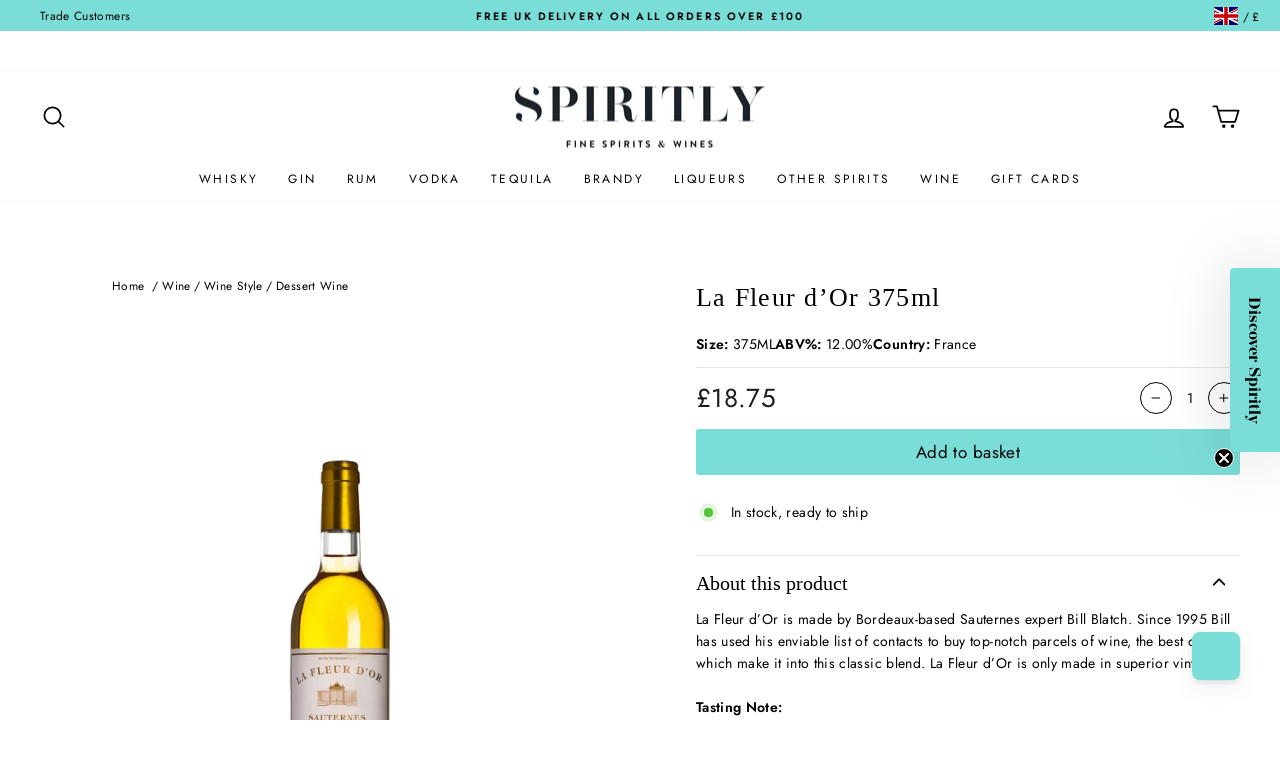

--- FILE ---
content_type: text/javascript; charset=utf-8
request_url: https://spiritly.com/collections/dessert-wine/products/la-fleur-d-or-375ml.js
body_size: 612
content:
{"id":6699020288162,"title":"La Fleur d’Or 375ml","handle":"la-fleur-d-or-375ml","description":"La Fleur d’Or is made by Bordeaux-based Sauternes expert Bill Blatch. Since 1995 Bill has used his enviable list of contacts to buy top-notch parcels of wine, the best of which make it into this classic blend. La Fleur d’Or is only made in superior vintages.\u003cbr\u003e\u003cbr\u003e\u003cstrong\u003eTasting Note:\u003c\/strong\u003e\u003cbr\u003eApricot fruit, creamy patisserie notes and a certain citrus brightness, leads to a sweet yet beautifully balanced palate. Luscious but never cloying.","published_at":"2026-01-20T22:56:07+00:00","created_at":"2021-04-20T14:47:29+01:00","vendor":"Spiritly","type":"Wholesale Wine - Dessert","tags":["28","Bordeaux","CTY_France","Dessert Wine","Semillon","Wine"],"price":1875,"price_min":1875,"price_max":1875,"available":true,"price_varies":false,"compare_at_price":0,"compare_at_price_min":0,"compare_at_price_max":0,"compare_at_price_varies":false,"variants":[{"id":44334337917180,"title":"Default Title","option1":"Default Title","option2":null,"option3":null,"sku":"22091","requires_shipping":true,"taxable":true,"featured_image":{"id":39258945880316,"product_id":6699020288162,"position":1,"created_at":"2023-05-02T11:08:31+01:00","updated_at":"2023-05-02T11:08:31+01:00","alt":"La Fleur d’Or 375ml - Spiritly","width":2048,"height":2048,"src":"https:\/\/cdn.shopify.com\/s\/files\/1\/0468\/8730\/5378\/files\/la-fleur-d-or-375ml-22091-29078649274530.jpg?v=1683022111","variant_ids":[44334337917180]},"available":true,"name":"La Fleur d’Or 375ml","public_title":null,"options":["Default Title"],"price":1875,"weight":750,"compare_at_price":0,"inventory_management":"shopify","barcode":"3376820293685","featured_media":{"alt":"La Fleur d’Or 375ml - Spiritly","id":31850347856124,"position":1,"preview_image":{"aspect_ratio":1.0,"height":2048,"width":2048,"src":"https:\/\/cdn.shopify.com\/s\/files\/1\/0468\/8730\/5378\/files\/la-fleur-d-or-375ml-22091-29078649274530.jpg?v=1683022111"}},"quantity_rule":{"min":1,"max":null,"increment":1},"quantity_price_breaks":[],"requires_selling_plan":false,"selling_plan_allocations":[]}],"images":["\/\/cdn.shopify.com\/s\/files\/1\/0468\/8730\/5378\/files\/la-fleur-d-or-375ml-22091-29078649274530.jpg?v=1683022111"],"featured_image":"\/\/cdn.shopify.com\/s\/files\/1\/0468\/8730\/5378\/files\/la-fleur-d-or-375ml-22091-29078649274530.jpg?v=1683022111","options":[{"name":"Title","position":1,"values":["Default Title"]}],"url":"\/products\/la-fleur-d-or-375ml","media":[{"alt":"La Fleur d’Or 375ml - Spiritly","id":31850347856124,"position":1,"preview_image":{"aspect_ratio":1.0,"height":2048,"width":2048,"src":"https:\/\/cdn.shopify.com\/s\/files\/1\/0468\/8730\/5378\/files\/la-fleur-d-or-375ml-22091-29078649274530.jpg?v=1683022111"},"aspect_ratio":1.0,"height":2048,"media_type":"image","src":"https:\/\/cdn.shopify.com\/s\/files\/1\/0468\/8730\/5378\/files\/la-fleur-d-or-375ml-22091-29078649274530.jpg?v=1683022111","width":2048}],"requires_selling_plan":false,"selling_plan_groups":[]}